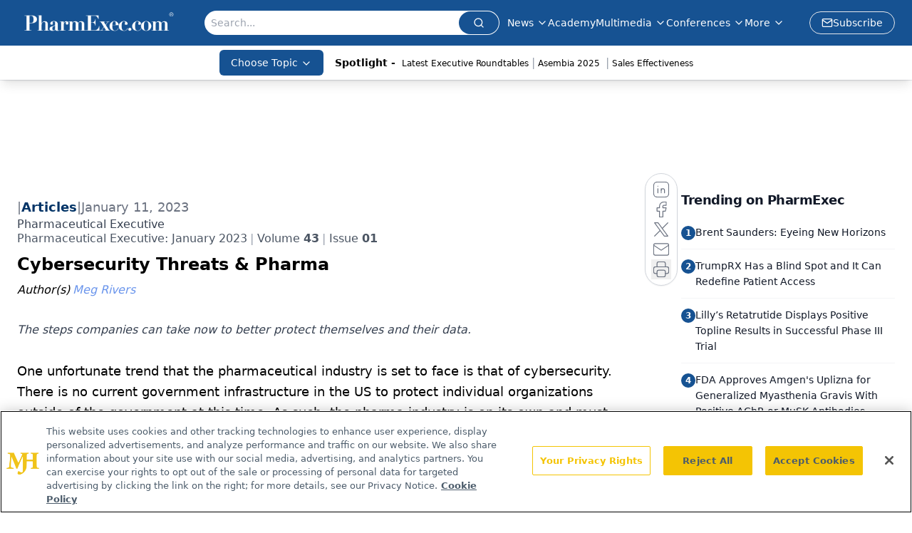

--- FILE ---
content_type: text/html; charset=utf-8
request_url: https://www.google.com/recaptcha/api2/aframe
body_size: 183
content:
<!DOCTYPE HTML><html><head><meta http-equiv="content-type" content="text/html; charset=UTF-8"></head><body><script nonce="JKHaFFceYrsvLw82D-QYIQ">/** Anti-fraud and anti-abuse applications only. See google.com/recaptcha */ try{var clients={'sodar':'https://pagead2.googlesyndication.com/pagead/sodar?'};window.addEventListener("message",function(a){try{if(a.source===window.parent){var b=JSON.parse(a.data);var c=clients[b['id']];if(c){var d=document.createElement('img');d.src=c+b['params']+'&rc='+(localStorage.getItem("rc::a")?sessionStorage.getItem("rc::b"):"");window.document.body.appendChild(d);sessionStorage.setItem("rc::e",parseInt(sessionStorage.getItem("rc::e")||0)+1);localStorage.setItem("rc::h",'1765610594732');}}}catch(b){}});window.parent.postMessage("_grecaptcha_ready", "*");}catch(b){}</script></body></html>

--- FILE ---
content_type: application/javascript
request_url: https://api.lightboxcdn.com/z9gd/43407/www.pharmexec.com/jsonp/z?cb=1765610580845&dre=l&callback=jQuery112407565368090829523_1765610580824&_=1765610580825
body_size: 1185
content:
jQuery112407565368090829523_1765610580824({"success":true,"dre":"l","response":"[base64].OIwABIgAAvjgKCIEggbVsCtbSMCPqqGOPo4Gg-DZLgyCqNIYKwWCoFAA__"});

--- FILE ---
content_type: application/javascript; charset=utf-8
request_url: https://www.pharmexec.com/_astro/hasClass.DzOQwrKf.js
body_size: 5140
content:
import{r as a,R as b}from"./index.HXEJb8BZ.js";import{j as y}from"./jsx-runtime.D3GSbgeI.js";import{_ as Q,a as at}from"./objectWithoutPropertiesLoose.Cv5OCJ0e.js";import{g as ut}from"./_commonjsHelpers.D6-XlEtG.js";import{R as S}from"./index.CXOdIvep.js";var I={exports:{}};/*!
	Copyright (c) 2018 Jed Watson.
	Licensed under the MIT License (MIT), see
	http://jedwatson.github.io/classnames
*/var V;function ct(){return V||(V=1,function(t){(function(){var e={}.hasOwnProperty;function s(){for(var n="",i=0;i<arguments.length;i++){var u=arguments[i];u&&(n=o(n,r(u)))}return n}function r(n){if(typeof n=="string"||typeof n=="number")return n;if(typeof n!="object")return"";if(Array.isArray(n))return s.apply(null,n);if(n.toString!==Object.prototype.toString&&!n.toString.toString().includes("[native code]"))return n.toString();var i="";for(var u in n)e.call(n,u)&&n[u]&&(i=o(i,u));return i}function o(n,i){return i?n?n+" "+i:n+i:n}t.exports?(s.default=s,t.exports=s):window.classNames=s})()}(I)),I.exports}var ft=ct();const lt=ut(ft),dt=["xxl","xl","lg","md","sm","xs"],pt="xs",X=a.createContext({prefixes:{},breakpoints:dt,minBreakpoint:pt}),{Consumer:ue,Provider:ce}=X;function fe(t,e){const{prefixes:s}=a.useContext(X);return t||s[e]||e}function le(){const{dir:t}=a.useContext(X);return t==="rtl"}function q(t){return"default"+t.charAt(0).toUpperCase()+t.substr(1)}function Et(t){var e=mt(t,"string");return typeof e=="symbol"?e:String(e)}function mt(t,e){if(typeof t!="object"||t===null)return t;var s=t[Symbol.toPrimitive];if(s!==void 0){var r=s.call(t,e);if(typeof r!="object")return r;throw new TypeError("@@toPrimitive must return a primitive value.")}return String(t)}function vt(t,e,s){var r=a.useRef(t!==void 0),o=a.useState(e),n=o[0],i=o[1],u=t!==void 0,c=r.current;return r.current=u,!u&&c&&n!==e&&i(e),[u?t:n,a.useCallback(function(f){for(var l=arguments.length,p=new Array(l>1?l-1:0),d=1;d<l;d++)p[d-1]=arguments[d];s&&s.apply(void 0,[f].concat(p)),i(f)},[s])]}function de(t,e){return Object.keys(e).reduce(function(s,r){var o,n=s,i=n[q(r)],u=n[r],c=Q(n,[q(r),r].map(Et)),f=e[r],l=vt(u,i,t[f]),p=l[0],d=l[1];return at({},c,(o={},o[r]=p,o[f]=d,o))},t)}function $(t,e){return $=Object.setPrototypeOf?Object.setPrototypeOf.bind():function(s,r){return s.__proto__=r,s},$(t,e)}function ht(t,e){t.prototype=Object.create(e.prototype),t.prototype.constructor=t,$(t,e)}const z=t=>!t||typeof t=="function"?t:e=>{t.current=e};function xt(t,e){const s=z(t),r=z(e);return o=>{s&&s(o),r&&r(o)}}function B(t,e){return a.useMemo(()=>xt(t,e),[t,e])}function bt(t){const e=a.useRef(t);return a.useEffect(()=>{e.current=t},[t]),e}function tt(t){const e=bt(t);return a.useCallback(function(...s){return e.current&&e.current(...s)},[e])}function pe(){const t=a.useRef(!0),e=a.useRef(()=>t.current);return a.useEffect(()=>(t.current=!0,()=>{t.current=!1}),[]),e.current}const Rt=typeof global<"u"&&global.navigator&&global.navigator.product==="ReactNative",gt=typeof document<"u",H=gt||Rt?a.useLayoutEffect:a.useEffect;function et(t){return t&&t.ownerDocument||document}function Ct(t){var e=et(t);return e&&e.defaultView||window}function yt(t,e){return Ct(t).getComputedStyle(t,e)}var Tt=/([A-Z])/g;function St(t){return t.replace(Tt,"-$1").toLowerCase()}var Ot=/^ms-/;function N(t){return St(t).replace(Ot,"-ms-")}var wt=/^((translate|rotate|scale)(X|Y|Z|3d)?|matrix(3d)?|perspective|skew(X|Y)?)$/i;function Nt(t){return!!(t&&wt.test(t))}function nt(t,e){var s="",r="";if(typeof e=="string")return t.style.getPropertyValue(N(e))||yt(t).getPropertyValue(N(e));Object.keys(e).forEach(function(o){var n=e[o];!n&&n!==0?t.style.removeProperty(N(o)):Nt(o)?r+=o+"("+n+") ":s+=N(o)+": "+n+";"}),r&&(s+="transform: "+r+";"),t.style.cssText+=";"+s}const Y={disabled:!1},rt=b.createContext(null);var Dt=function(e){return e.scrollTop},O="unmounted",h="exited",v="entering",x="entered",A="exiting",m=function(t){ht(e,t);function e(r,o){var n;n=t.call(this,r,o)||this;var i=o,u=i&&!i.isMounting?r.enter:r.appear,c;return n.appearStatus=null,r.in?u?(c=h,n.appearStatus=v):c=x:r.unmountOnExit||r.mountOnEnter?c=O:c=h,n.state={status:c},n.nextCallback=null,n}e.getDerivedStateFromProps=function(o,n){var i=o.in;return i&&n.status===O?{status:h}:null};var s=e.prototype;return s.componentDidMount=function(){this.updateStatus(!0,this.appearStatus)},s.componentDidUpdate=function(o){var n=null;if(o!==this.props){var i=this.state.status;this.props.in?i!==v&&i!==x&&(n=v):(i===v||i===x)&&(n=A)}this.updateStatus(!1,n)},s.componentWillUnmount=function(){this.cancelNextCallback()},s.getTimeouts=function(){var o=this.props.timeout,n,i,u;return n=i=u=o,o!=null&&typeof o!="number"&&(n=o.exit,i=o.enter,u=o.appear!==void 0?o.appear:i),{exit:n,enter:i,appear:u}},s.updateStatus=function(o,n){if(o===void 0&&(o=!1),n!==null)if(this.cancelNextCallback(),n===v){if(this.props.unmountOnExit||this.props.mountOnEnter){var i=this.props.nodeRef?this.props.nodeRef.current:S.findDOMNode(this);i&&Dt(i)}this.performEnter(o)}else this.performExit();else this.props.unmountOnExit&&this.state.status===h&&this.setState({status:O})},s.performEnter=function(o){var n=this,i=this.props.enter,u=this.context?this.context.isMounting:o,c=this.props.nodeRef?[u]:[S.findDOMNode(this),u],f=c[0],l=c[1],p=this.getTimeouts(),d=u?p.appear:p.enter;if(!o&&!i||Y.disabled){this.safeSetState({status:x},function(){n.props.onEntered(f)});return}this.props.onEnter(f,l),this.safeSetState({status:v},function(){n.props.onEntering(f,l),n.onTransitionEnd(d,function(){n.safeSetState({status:x},function(){n.props.onEntered(f,l)})})})},s.performExit=function(){var o=this,n=this.props.exit,i=this.getTimeouts(),u=this.props.nodeRef?void 0:S.findDOMNode(this);if(!n||Y.disabled){this.safeSetState({status:h},function(){o.props.onExited(u)});return}this.props.onExit(u),this.safeSetState({status:A},function(){o.props.onExiting(u),o.onTransitionEnd(i.exit,function(){o.safeSetState({status:h},function(){o.props.onExited(u)})})})},s.cancelNextCallback=function(){this.nextCallback!==null&&(this.nextCallback.cancel(),this.nextCallback=null)},s.safeSetState=function(o,n){n=this.setNextCallback(n),this.setState(o,n)},s.setNextCallback=function(o){var n=this,i=!0;return this.nextCallback=function(u){i&&(i=!1,n.nextCallback=null,o(u))},this.nextCallback.cancel=function(){i=!1},this.nextCallback},s.onTransitionEnd=function(o,n){this.setNextCallback(n);var i=this.props.nodeRef?this.props.nodeRef.current:S.findDOMNode(this),u=o==null&&!this.props.addEndListener;if(!i||u){setTimeout(this.nextCallback,0);return}if(this.props.addEndListener){var c=this.props.nodeRef?[this.nextCallback]:[i,this.nextCallback],f=c[0],l=c[1];this.props.addEndListener(f,l)}o!=null&&setTimeout(this.nextCallback,o)},s.render=function(){var o=this.state.status;if(o===O)return null;var n=this.props,i=n.children;n.in,n.mountOnEnter,n.unmountOnExit,n.appear,n.enter,n.exit,n.timeout,n.addEndListener,n.onEnter,n.onEntering,n.onEntered,n.onExit,n.onExiting,n.onExited,n.nodeRef;var u=Q(n,["children","in","mountOnEnter","unmountOnExit","appear","enter","exit","timeout","addEndListener","onEnter","onEntering","onEntered","onExit","onExiting","onExited","nodeRef"]);return b.createElement(rt.Provider,{value:null},typeof i=="function"?i(o,u):b.cloneElement(b.Children.only(i),u))},e}(b.Component);m.contextType=rt;m.propTypes={};function C(){}m.defaultProps={in:!1,mountOnEnter:!1,unmountOnExit:!1,appear:!1,enter:!0,exit:!0,onEnter:C,onEntering:C,onEntered:C,onExit:C,onExiting:C,onExited:C};m.UNMOUNTED=O;m.EXITED=h;m.ENTERING=v;m.ENTERED=x;m.EXITING=A;function Ee(t){return t.code==="Escape"||t.keyCode===27}function Lt(){const t=a.version.split(".");return{major:+t[0],minor:+t[1],patch:+t[2]}}function D(t){if(!t||typeof t=="function")return null;const{major:e}=Lt();return e>=19?t.props.ref:t.ref}const K=!!(typeof window<"u"&&window.document&&window.document.createElement);var W=!1,G=!1;try{var U={get passive(){return W=!0},get once(){return G=W=!0}};K&&(window.addEventListener("test",U,U),window.removeEventListener("test",U,!0))}catch{}function kt(t,e,s,r){if(r&&typeof r!="boolean"&&!G){var o=r.once,n=r.capture,i=s;!G&&o&&(i=s.__once||function u(c){this.removeEventListener(e,u,n),s.call(this,c)},s.__once=i),t.addEventListener(e,i,W?r:n)}t.addEventListener(e,s,r)}function jt(t,e,s,r){var o=r&&typeof r!="boolean"?r.capture:r;t.removeEventListener(e,s,o),s.__once&&t.removeEventListener(e,s.__once,o)}function st(t,e,s,r){return kt(t,e,s,r),function(){jt(t,e,s,r)}}function Pt(t,e,s,r){if(r===void 0&&(r=!0),t){var o=document.createEvent("HTMLEvents");o.initEvent(e,s,r),t.dispatchEvent(o)}}function _t(t){var e=nt(t,"transitionDuration")||"",s=e.indexOf("ms")===-1?1e3:1;return parseFloat(e)*s}function Mt(t,e,s){s===void 0&&(s=5);var r=!1,o=setTimeout(function(){r||Pt(t,"transitionend",!0)},e+s),n=st(t,"transitionend",function(){r=!0},{once:!0});return function(){clearTimeout(o),n()}}function It(t,e,s,r){s==null&&(s=_t(t)||0);var o=Mt(t,s,r),n=st(t,"transitionend",e);return function(){o(),n()}}function Z(t,e){const s=nt(t,e)||"",r=s.indexOf("ms")===-1?1e3:1;return parseFloat(s)*r}function Ut(t,e){const s=Z(t,"transitionDuration"),r=Z(t,"transitionDelay"),o=It(t,n=>{n.target===t&&(o(),e(n))},s+r)}function Ft(t){t.offsetHeight}const J=t=>!t||typeof t=="function"?t:e=>{t.current=e};function $t(t,e){const s=J(t),r=J(e);return o=>{s&&s(o),r&&r(o)}}function At(t,e){return a.useMemo(()=>$t(t,e),[t,e])}function Wt(t){return t&&"setState"in t?S.findDOMNode(t):t??null}const ot=b.forwardRef(({onEnter:t,onEntering:e,onEntered:s,onExit:r,onExiting:o,onExited:n,addEndListener:i,children:u,childRef:c,...f},l)=>{const p=a.useRef(null),d=At(p,c),w=g=>{d(Wt(g))},E=g=>M=>{g&&p.current&&g(p.current,M)},L=a.useCallback(E(t),[t]),k=a.useCallback(E(e),[e]),j=a.useCallback(E(s),[s]),P=a.useCallback(E(r),[r]),_=a.useCallback(E(o),[o]),R=a.useCallback(E(n),[n]),T=a.useCallback(E(i),[i]);return y.jsx(m,{ref:l,...f,onEnter:L,onEntered:j,onEntering:k,onExit:P,onExited:R,onExiting:_,addEndListener:T,nodeRef:p,children:typeof u=="function"?(g,M)=>u(g,{...M,ref:w}):b.cloneElement(u,{ref:w})})});ot.displayName="TransitionWrapper";function Gt(t){const e=a.useRef(t);return a.useEffect(()=>{e.current=t},[t]),e}function me(t){const e=Gt(t);return a.useCallback(function(...s){return e.current&&e.current(...s)},[e])}const Xt=typeof global<"u"&&global.navigator&&global.navigator.product==="ReactNative",Bt=typeof document<"u",ve=Bt||Xt?a.useLayoutEffect:a.useEffect;function he(t,e){if(t.contains)return t.contains(e);if(t.compareDocumentPosition)return t===e||!!(t.compareDocumentPosition(e)&16)}const it=a.createContext(K?window:void 0);it.Provider;function Kt(){return a.useContext(it)}const F=(t,e)=>K?t==null?(e||et()).body:(typeof t=="function"&&(t=t()),t&&"current"in t&&(t=t.current),t&&("nodeType"in t||t.getBoundingClientRect)?t:null):null;function xe(t,e){const s=Kt(),[r,o]=a.useState(()=>F(t,s?.document));if(!r){const n=F(t);n&&o(n)}return a.useEffect(()=>{},[e,r]),a.useEffect(()=>{const n=F(t);n!==r&&o(n)},[t,r]),r}function Vt({children:t,in:e,onExited:s,mountOnEnter:r,unmountOnExit:o}){const n=a.useRef(null),i=a.useRef(e),u=tt(s);a.useEffect(()=>{e?i.current=!0:u(n.current)},[e,u]);const c=B(n,D(t)),f=a.cloneElement(t,{ref:c});return e?f:o||!i.current&&r?null:f}const qt=["onEnter","onEntering","onEntered","onExit","onExiting","onExited","addEndListener","children"];function zt(t,e){if(t==null)return{};var s={};for(var r in t)if({}.hasOwnProperty.call(t,r)){if(e.indexOf(r)>=0)continue;s[r]=t[r]}return s}function Ht(t){let{onEnter:e,onEntering:s,onEntered:r,onExit:o,onExiting:n,onExited:i,addEndListener:u,children:c}=t,f=zt(t,qt);const l=a.useRef(null),p=B(l,D(c)),d=R=>T=>{R&&l.current&&R(l.current,T)},w=a.useCallback(d(e),[e]),E=a.useCallback(d(s),[s]),L=a.useCallback(d(r),[r]),k=a.useCallback(d(o),[o]),j=a.useCallback(d(n),[n]),P=a.useCallback(d(i),[i]),_=a.useCallback(d(u),[u]);return Object.assign({},f,{nodeRef:l},e&&{onEnter:w},s&&{onEntering:E},r&&{onEntered:L},o&&{onExit:k},n&&{onExiting:j},i&&{onExited:P},u&&{addEndListener:_},{children:typeof c=="function"?(R,T)=>c(R,Object.assign({},T,{ref:p})):a.cloneElement(c,{ref:p})})}const Yt=["component"];function Zt(t,e){if(t==null)return{};var s={};for(var r in t)if({}.hasOwnProperty.call(t,r)){if(e.indexOf(r)>=0)continue;s[r]=t[r]}return s}const Jt=a.forwardRef((t,e)=>{let{component:s}=t,r=Zt(t,Yt);const o=Ht(r);return y.jsx(s,Object.assign({ref:e},o))});function Qt({in:t,onTransition:e}){const s=a.useRef(null),r=a.useRef(!0),o=tt(e);return H(()=>{if(!s.current)return;let n=!1;return o({in:t,element:s.current,initial:r.current,isStale:()=>n}),()=>{n=!0}},[t,o]),H(()=>(r.current=!1,()=>{r.current=!0}),[]),s}function te({children:t,in:e,onExited:s,onEntered:r,transition:o}){const[n,i]=a.useState(!e);e&&n&&i(!1);const u=Qt({in:!!e,onTransition:f=>{const l=()=>{f.isStale()||(f.in?r?.(f.element,f.initial):(i(!0),s?.(f.element)))};Promise.resolve(o(f)).then(l,p=>{throw f.in||i(!0),p})}}),c=B(u,D(t));return n&&!e?null:a.cloneElement(t,{ref:c})}function be(t,e,s){return t?y.jsx(Jt,Object.assign({},s,{component:t})):e?y.jsx(te,Object.assign({},s,{transition:e})):y.jsx(Vt,Object.assign({},s))}const ee={[v]:"show",[x]:"show"},ne=a.forwardRef(({className:t,children:e,transitionClasses:s={},onEnter:r,...o},n)=>{const i={in:!1,timeout:300,mountOnEnter:!1,unmountOnExit:!1,appear:!1,...o},u=a.useCallback((c,f)=>{Ft(c),r?.(c,f)},[r]);return y.jsx(ot,{ref:n,addEndListener:Ut,...i,onEnter:u,childRef:D(e),children:(c,f)=>a.cloneElement(e,{...f,className:lt("fade",t,e.props.className,ee[c],s[c])})})});ne.displayName="Fade";function Re(t,e){return t.classList?!!e&&t.classList.contains(e):(" "+(t.className.baseVal||t.className)+" ").indexOf(" "+e+" ")!==-1}export{At as A,Wt as B,vt as C,x as E,ne as F,ot as T,tt as a,B as b,lt as c,de as d,Ft as e,v as f,D as g,A as h,h as i,me as j,ve as k,Kt as l,xe as m,pe as n,et as o,K as p,be as q,ct as r,nt as s,Ut as t,fe as u,st as v,he as w,Ee as x,Re as y,le as z};
